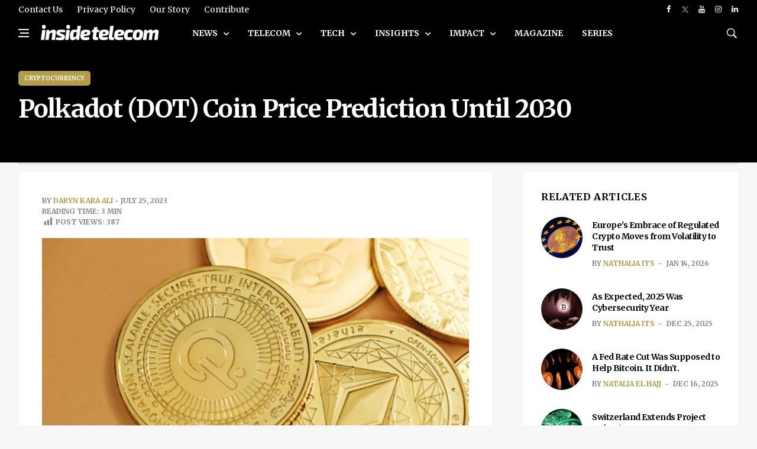

--- FILE ---
content_type: text/html; charset=utf-8
request_url: https://www.google.com/recaptcha/api2/aframe
body_size: 267
content:
<!DOCTYPE HTML><html><head><meta http-equiv="content-type" content="text/html; charset=UTF-8"></head><body><script nonce="PNEOcaHcnxOxhSRSZA_Ziw">/** Anti-fraud and anti-abuse applications only. See google.com/recaptcha */ try{var clients={'sodar':'https://pagead2.googlesyndication.com/pagead/sodar?'};window.addEventListener("message",function(a){try{if(a.source===window.parent){var b=JSON.parse(a.data);var c=clients[b['id']];if(c){var d=document.createElement('img');d.src=c+b['params']+'&rc='+(localStorage.getItem("rc::a")?sessionStorage.getItem("rc::b"):"");window.document.body.appendChild(d);sessionStorage.setItem("rc::e",parseInt(sessionStorage.getItem("rc::e")||0)+1);localStorage.setItem("rc::h",'1768722483421');}}}catch(b){}});window.parent.postMessage("_grecaptcha_ready", "*");}catch(b){}</script></body></html>

--- FILE ---
content_type: text/css
request_url: https://insidetelecom.com/wp-content/themes/insidetelecom-news/style.css?v=1.0.4&ver=5.52
body_size: 871
content:
/*
	Theme Name: News
	Description: InsideTelecom 2024
	Version: 3.0.0
	Author: InsideTelecom
	Tags: HTML5, CSS3

	License: MIT
	License URI: http://opensource.org/licenses/mit-license.php
*/

.submenu-image-holder {
  height: 116px;
}
.submenu-image {
  height: 100%;
  object-fit: cover;
}

.mega-menu-links {
  margin-top: 15px;
  padding-top: 15px;
  border-top: 1px solid rgba(255, 255, 255, 0.7);
  text-align: center;
}

.mega-menu-links a {
  color: #ffffff;
  padding: 0 3px;
}

.mega-menu-links a:hover {
  color: #2d95e3;
}

.social-whatsapp {
  background-color: #25d366;
}

.social-whatsapp:hover {
  background-color: #1ea951;
}

.social-x {
  background-color: #171821;
  display: flex;
  align-items: center;
  justify-content: center;
}

.it-cover {
  height: 100%;
  object-fit: cover;
  min-height: auto;
}

.two-lines {
  overflow: hidden;
  text-overflow: ellipsis;
  display: -webkit-box;
  -webkit-line-clamp: 2;
  line-clamp: 2;
  -webkit-box-orient: vertical;
  text-wrap: pretty;
}

.three-lines {
  overflow: hidden;
  text-overflow: ellipsis;
  display: -webkit-box;
  -webkit-line-clamp: 3;
  line-clamp: 3;
  -webkit-box-orient: vertical;
  text-wrap: pretty;
}

#owl-partners .owl-stage {
  display: flex;
  align-items: center;
  gap: 50px;
}

.circle-holder {
  width: 70px;
}

.page-numbers {
  font-size: 15px;
  display: inline-block;
  width: 30px;
  height: 32px;
  line-height: 32px;
  margin-right: 2px;
  text-align: center;
  color: #171821;
  background-color: #fff;
  vertical-align: middle;
  border-radius: 5px;
}

.page-numbers.current,
a.page-numbers:hover {
  background-color: #2d95e3;
  color: #fff;
  border-color: transparent;
}

.media-partner {
  border: 1px solid #000000;
  display: flex;
  align-items: center;
  justify-content: center;
  height: 150px;
}

.wpcf7-not-valid-tip {
  margin-top: -20px;
  font-size: 14px;
}

.wpcf7 form.invalid .wpcf7-response-output,
.wpcf7 form.unaccepted .wpcf7-response-output,
.wpcf7 form.payment-required .wpcf7-response-output {
  border: none;
}

.contact-form .wpcf7 form .wpcf7-response-output {
  margin-left: 0;
  padding-left: 0;
  margin-top: 10px;
}

.thumb-169 {
  aspect-ratio: 16/9;
}
.dark-bg {
  background-color: #000000;
}

.content-box.dark {
  background-color: #000000;
  border-radius: 0;
  padding-left: 0;
  padding-right: 0;
}

.dark-bg a,
.dark-bg h1 {
  color: #ffffff;
}

.content-box .entry__meta-holder {
  margin-top: 0;
}

blockquote {
  padding: 20px 0;
  border-top: 1px solid rgba(0, 0, 0, 0.3);
  border-bottom: 1px solid rgba(0, 0, 0, 0.3);
}

blockquote p {
  font-size: 28px;
}

.wp-block-list li{
  margin-bottom:15px;
}

.border{
  border: 1px solid #00000030;
}

@media only screen and (max-width: 767px) {
  .caption-picture {
    font-size: 10px;
  }
}
